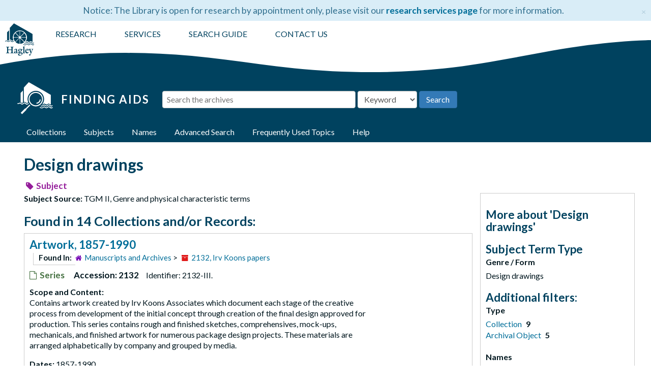

--- FILE ---
content_type: text/html;charset=utf-8
request_url: https://findingaids.hagley.org/subjects/1501
body_size: 10222
content:
<!DOCTYPE html>
<html lang="en">
<head>
	<meta charset="utf-8"/>
	<meta http-equiv="X-UA-Compatible" content="IE=edge"/>
	<meta name="viewport" content="width=device-width, initial-scale=1, shrink-to-fit=no">
	<link href="/assets/images/hagley_fav-9d882c8e234fd46b54cb40e6f09af4b1ece121239552529bcf34cc7c85fd5ba9.png" rel="shortcut icon" type="image/x-icon" />
	<title>Design drawings | Hagley Museum and Library Archives</title>
	<meta name="csrf-param" content="authenticity_token" />
<meta name="csrf-token" content="450iwiRDH8N71WHKMIBSbrv28ChpKTCMlvGcO1848e15e5o3oSD7PZBKF5lFEgcLVk7oYrsIQaAwOuMFjsq4wg==" />

		<meta name="referrer" content="origin-when-cross-origin" />

        <script>
	 var APP_PATH = '/';
	 var SHOW_IDENTIFIERS_IN_TREE = false;
	</script>

	<link rel="stylesheet" media="all" href="/assets/application-c5ef6c3837eb5dfa7dbdd56630bce29abae71206f816c2cb3e936573b66c3028.css" />
	<script src="/assets/application-c7ae5477652dd5389ebb182680fa49e21c1b31cb69887eacd132391910eb2819.js"></script>

	

			<!-- Begin plugin layout -->
			<!-- Global site tag (gtag.js) - Google Analytics -->
<script async src="https://www.googletagmanager.com/gtag/js?id=UA-1463680-8"></script>
<script>
  window.dataLayer = window.dataLayer || [];
  function gtag(){dataLayer.push(arguments);}
  gtag('js', new Date());

  gtag('config', 'UA-1463680-8');
</script>
<!-- Google Tag Manager -->
<script>(function(w,d,s,l,i){w[l]=w[l]||[];w[l].push({'gtm.start':
new Date().getTime(),event:'gtm.js'});var f=d.getElementsByTagName(s)[0],
j=d.createElement(s),dl=l!='dataLayer'?'&l='+l:'';j.async=true;j.src=
'https://www.googletagmanager.com/gtm.js?id='+i+dl;f.parentNode.insertBefore(j,f);
})(window,document,'script','dataLayer','GTM-PJDLLW4J');</script>
<!-- End Google Tag Manager -->
<link rel="stylesheet" media="screen" href="/assets/custom.css" />
<link href="https://fonts.googleapis.com/css?family=Lato:400,700&amp;display=swap" rel="stylesheet">
<script src="https://maxcdn.bootstrapcdn.com/bootstrap/3.3.7/js/bootstrap.min.js"></script>

			<!-- End plugin layout -->

<!-- HTML5 shim and Respond.js for IE8 support of HTML5 elements and media queries -->
<!-- WARNING: Respond.js doesn't work if you view the page via file:// -->
<!--[if lt IE 9]>
	<script src="https://oss.maxcdn.com/html5shiv/3.7.3/html5shiv.min.js"></script>
	<script src="https://oss.maxcdn.com/respond/1.4.2/respond.min.js"></script>
<![endif]-->
<script type="text/javascript">
$(window).load(function() {
	$(".loader").fadeOut("slow");
});
</script>
</head>

<body>
  <!-- Google Tag Manager (noscript) -->
<noscript><iframe src="https://www.googletagmanager.com/ns.html?id=GTM-PJDLLW4J"
height="0" width="0" style="display:none;visibility:hidden"></iframe></noscript>
<!-- End Google Tag Manager (noscript) -->
	<div class="skipnav">
  <a class="sr-only sr-only-focusable" href="#maincontent">Skip to main content</a>
</div>


	<div class="container-fluid no-pad">
		 <div class="row alert alert-info alert-dismissible announcement" id="library-alert"><div class="library-alert-inner"><span id="library-alert-text">Notice: The Library is open for research by appointment only, please visit our <a href="https://www.hagley.org/research/collections/researcher-services">research services page</a> for more information.
</span><button type="button" class="close" data-dismiss="alert" aria-label="Close"><span aria-hidden="true">&times;</span></button></div></div>

		<section  id="header">

  <div class="row">
  <div class="header-logo">
            <a title="Return to Hagley.org" href="https://www.hagley.org">
        <img src="/assets/images/hagley-logo-vertical-02435f.png"/>
          </a>
          </div>
    <div class="hagley-menu-wrapper col-sm-9">
      <ul id="hagley-menu">
          <li class="menu_first"><a href="https://www.hagley.org/research" target="_blank">RESEARCH</a></li>
          <li><a href="https://www.hagley.org/research/collections/researcher-services" target="_blank">SERVICES</a></li>
	  <!--<li>
          <a title="Return to Hagley.org" href="https://www.hagley.org">
        <img id="hmill" src="/assets/images/hagley_logo_horiz_white.png"/>
          </a>
  </li>-->
          <li><a href="https://www.hagley.org/research/search-hagley-collections" target="_blank">SEARCH GUIDE</a></li>
          <li class="menu_last"><a href="https://www.hagley.org/contact-us">CONTACT US</a></li>
      </ul>
    </div>
  </div>
  <div class="wave" style="overflow: hidden;"> <svg preserveAspectRatio="none" viewBox="0 0 1200 120" xmlns="http://www.w3.org/2000/svg" > <path d="M321.39 56.44c58-10.79 114.16-30.13 172-41.86 82.39-16.72 168.19-17.73 250.45-.39C823.78 31 906.67 72 985.66 92.83c70.05 18.48 146.53 26.09 214.34 3V0H0v27.35a600.21 600.21 0 00321.39 29.09z" /> </svg> </div>  
</section>

		<div class="search-wrapper">
	<div class="row search-inner">
      <div class="logo-wrapper">
          <a href="/" alt="Finding Aids Home">
              <img class="logo" src="/assets/images/new_fa5_white.png" alt="Finding Aids Archival Collections at Hagley Museum and Library">
              <h1>Finding Aids</h1>
            </a>
      </div>
<div class="search" role="search">
  <a name="search" id="search"></a>
  <form id="advanced_search" action="/search" accept-charset="UTF-8" method="get"><input name="utf8" type="hidden" value="&#x2713;" />
  <div class="row search_row" id="search_row_0">
    <div class="col-sm-1 bool form-group form-inline">
      <label for="op0">Operator</label>
      <select name="op[]" id="op0" disabled="disabled" class="form-control hidden"><option value="AND">And</option>
<option value="OR">Or</option>
<option value="OR">Or</option>
<option value="NOT">Not</option>
<option value="NOT">Not</option></select>
      <input type="hidden" name="op[]" id="op_" value="" />
    </div>
    <div class="search-sm form-group form-inline">
      <label class="sr-only repeats" for="q0">Search the archives</label>
      <input type="text" name="q[]" id="q0" placeholder="Search the archives" class="form-control repeats fill-column js-search-box" />
    </div>

    <div class="search-field-select form-inline form-group">
      <select name="field[]" id="field0" class="form-control repeats"><option value="">Keyword</option>
<option value="title">Title</option>
<option value="creators_text">Creator</option>
<option value="subjects_text">Subject</option>
<option value="notes">Notes</option>
<option value="identifier">Accession#</option></select>
    </div>

      <div class="norepeat form-group form-inline" id="submit_div">
      <input type="submit" name="commit" value="Search" class="btn btn-primary" id="submit_search" data-disable-with="Search" />
  </div>

  </div>

</form></div>
</div>
<script type="text/javascript" >initialize_search();</script>

		<section id="navigation">
 <div class="row alert alert-info alert-dismissible announcement" id="library-alert-mobile"><div class="library-alert-inner"><span id="library-alert-text">Notice: The Library is open for research by appointment only, please visit our <a href="https://www.hagley.org/research/collections/researcher-services">research services page</a> for more information.
</span></div></div>
   <nav class="navbar navbar-default" aria-label="top-level navigation">
    <div class="container-fluid navbar-header top-bar">
      <button type="button" class="navbar-toggle collapsed" data-toggle="collapse" data-target="#collapsemenu"
              aria-expanded="false">
        <span class="sr-only">Toggle Navigation</span>
        <span class="icon-bar"></span>
        <span class="icon-bar"></span>
        <span class="icon-bar"></span>
      </button>
      <div class="collapse navbar-collapse" id="collapsemenu">
        <ul class="nav nav navbar-nav">
		<li><a href="/"><span class="glyphicon glyphicon-home" aria-hidden="true"></span><span class="sr-only">Home</span></a></li>
            <li><a href="/repositories/resources">Collections</a></li>
            <li><a href="/subjects">Subjects</a></li>
            <li><a href="/agents">Names</a></li>
            <li><a href="/search?reset=true" title="Advanced Search">Advanced Search</a>
            </li>
	  <li><a href="/static/html/frequent-topics">Frequently Used Topics</a></li>
	  <li><a href="/help">Help</a></li>
        </ul>
      </div>
    </div>
  </nav>
</section>

	</div>

	<section id="content" class="container-fluid">
		<a name="maincontent" id="maincontent"></a>
		
		<div id="main-content">
  <div class="row" id="info_row">
    <div class="information col-sm-7">
      

<h1>
    Design drawings
</h1>



<div class="badge-and-identifier">
  <div class="record-type-badge subject">
    <i class="fa fa-tag"></i>&#160;Subject 
  </div>

</div>

    </div>
    <div class="page_actions col-sm-5 right">
      <div title="Page Actions" class="text-right">
 <ul class="list-inline">
      <li class="large-badge  align-center">
              <a id="staff-link" href="#" class="btn btn-default hide" target="_blank">
        <i class="fa fa-pencil fa-3x"></i>
        <br/>
        Staff Only
    </a>

      </li>
 </ul>
</div>

    </div>
  </div>
  <div class="row">
    <div class="information col-sm-9">
      <div class="clear">
        <span class="inline-label clear">Subject Source: </span>TGM II, Genre and physical characteristic terms
      </div>
        <h2>Found in 14 Collections and/or Records:</h2>
  
       <div class="recordrow" style="clear:both" data-uri="/repositories/3/archival_objects/174702">
     

<h3>
    <a href="/repositories/3/archival_objects/174702" class="record-title tocSeries" id="ref236_2wz" data-id="III." data-title="Artwork, 1857-1990">
      Artwork, 1857-1990
    </a>
</h3>

      <div class="result_context">
	      <span class="found-in"><strong>Found in: </strong></span>
        <span  class="repo_name">
          <a href="/repositories/3">Manuscripts and Archives</a>
        </span>

            &gt;
            <span class="ancestor">
            <a href="/repositories/3/resources/963">2132, Irv Koons papers</a>
            </span>
      </div>


<div class="badge-and-identifier">
  <div class="record-type-badge archival_object">
    <i class="fa fa-file-o"></i>&#160;Series 
  </div>

    <div class="identifier">
      <span class="id-label">Accession:</span>&#160;<span class="component">2132</span><span class="id-label-acc">Identifier:</span>&#160;<span class="component_id">2132-III.</span>
    </div>
</div>

     <div class="recordsummary" style="clear:both">

          <div class="abstract single_note"><span class='inline-label'>Scope and Content: </span>
	     <p>Contains artwork created by Irv Koons Associates which document each stage of the creative process from development of the initial concept through creation of the final design approved for production. This series contains rough and finished sketches, comprehensives, mock-ups, mechanicals, and finished artwork for numerous package design projects. These materials are arranged alphabetically by company and grouped by media.</p>
          </div>

      <div class="dates">

          <strong><span class="translation_missing" title="translation missing: en.dates">Dates</span>: </strong>
        1857-1990
      </div>



   </div>

   </div>

       <div class="recordrow" style="clear:both" data-uri="/repositories/3/resources/1117">
     

<h3>
    <a href="/repositories/3/resources/1117" class="record-title">
      Clarita V. Stubenbord design portfolio
    </a>
</h3>

      <div class="result_context">
	      <span class="found-in"><strong>Found in: </strong></span>
        <span  class="repo_name">
          <a href="/repositories/3">Manuscripts and Archives</a>
        </span>

            &gt;
            <span class="resource_name">
              <a href="/repositories/3/resources/1117">Clarita V. Stubenbord design portfolio</a>
            </span>
      </div>


<div class="badge-and-identifier">
  <div class="record-type-badge resource">
    <i class="fa fa-archive"></i>&#160;Collection 
  </div>

    <div class="identifier">
      <span class="id-label">Accession:</span>&#160;<span class="component">2499</span>
    </div>
</div>

     <div class="recordsummary" style="clear:both">

          <div class="abstract single_note"><span class='inline-label'>Abstract: </span>
	     <p>Clarita Violet Stubenbord (1909-2010) was an artist and designer working in the 1930s through the 1960s in New York. Her design work was primarily packaging design for the cosmetics industry. This collection is Stubenbord's portfolio of design work for major cosmetics houses, primarily Dorothy Gray, but also Elizabeth Arden and Estee Lauder.</p>
          </div>

      <div class="dates">

          <strong><span class="translation_missing" title="translation missing: en.dates">Dates</span>: </strong>
        approximately 1960
      </div>



   </div>

   </div>

       <div class="recordrow" style="clear:both" data-uri="/repositories/2/resources/2233">
     

<h3>
    <a href="/repositories/2/resources/2233" class="record-title">
      Downer P. Dykes Maytag washing machine designs
    </a>
</h3>

      <div class="result_context">
	      <span class="found-in"><strong>Found in: </strong></span>
        <span  class="repo_name">
          <a href="/repositories/2">Audiovisual Collections</a>
        </span>

            &gt;
            <span class="resource_name">
              <a href="/repositories/2/resources/2233">Downer P. Dykes Maytag washing machine designs</a>
            </span>
      </div>


<div class="badge-and-identifier">
  <div class="record-type-badge resource">
    <i class="fa fa-archive"></i>&#160;Collection 
  </div>

    <div class="identifier">
      <span class="id-label">Accession:</span>&#160;<span class="component">2024-219</span>
    </div>
</div>

     <div class="recordsummary" style="clear:both">

          <div class="abstract single_note"><span class='inline-label'>Abstract: </span>
	     <p>The Maytag Corporation manufactures home appliances. It is most well known for its washing machines, but also produces dryers, dishwashers, cooktops, refrigerators, and ranges. Downer P. Dykes (1927-2014) was an industrial designer for the Maytag Corporation from 1953 until approximately 1960. He spent the majority of his career as a professor of industrial design at Kansas University from around 1960 to 1988, and was chairman and head of the industrial design department. This small collection of Maytag washing machine and dryer designs includes mechanical experimental drawings and pencil drawings by Dykes, primarily of various smaller parts of the machines, although some show the overall machine structure and design.</p>
          </div>

      <div class="dates">

          <strong><span class="translation_missing" title="translation missing: en.dates">Dates</span>: </strong>
        1953-1955
      </div>



   </div>

   </div>

       <div class="recordrow" style="clear:both" data-uri="/repositories/3/archival_objects/184780">
     

<h3>
    <a href="/repositories/3/archival_objects/184780" class="record-title tocSeries" id="ref454_d2q" data-id="II." data-title="Drawings, 1971-1996, bulk: 1980-1995">
      Drawings, 1971-1996, bulk: 1980-1995
    </a>
</h3>

      <div class="result_context">
	      <span class="found-in"><strong>Found in: </strong></span>
        <span  class="repo_name">
          <a href="/repositories/3">Manuscripts and Archives</a>
        </span>

            &gt;
            <span class="ancestor">
            <a href="/repositories/3/resources/983">2193, Marc Harrison papers</a>
            </span>
      </div>


<div class="badge-and-identifier">
  <div class="record-type-badge archival_object">
    <i class="fa fa-file-o"></i>&#160;Series 
  </div>

    <div class="identifier">
      <span class="id-label">Accession:</span>&#160;<span class="component">2193</span><span class="id-label-acc">Identifier:</span>&#160;<span class="component_id">2193-II.</span>
    </div>
</div>

     <div class="recordsummary" style="clear:both">

          <div class="abstract single_note"><span class='inline-label'>Scope and Content: </span>
	     <p>This series contains the design drawings for a large number of Marc Harrison's projects for companies such as Cuisinart, Connoisseurs, Sabatier/Cuisine de France, ILZRO, and Krups. These drawings document how Harrison developed his ideas to create consumer products, particularly the Cuisinart food processor.</p>
          </div>

      <div class="dates">

          <strong><span class="translation_missing" title="translation missing: en.dates">Dates</span>: </strong>
        1971-1996; Majority of material found within 1980-1995
      </div>



   </div>

   </div>

       <div class="recordrow" style="clear:both" data-uri="/repositories/3/resources/2123">
     

<h3>
    <a href="/repositories/3/resources/2123" class="record-title">
      John T. Houlihan papers
    </a>
</h3>

      <div class="result_context">
	      <span class="found-in"><strong>Found in: </strong></span>
        <span  class="repo_name">
          <a href="/repositories/3">Manuscripts and Archives</a>
        </span>

            &gt;
            <span class="resource_name">
              <a href="/repositories/3/resources/2123">John T. Houlihan papers</a>
            </span>
      </div>


<div class="badge-and-identifier">
  <div class="record-type-badge resource">
    <i class="fa fa-archive"></i>&#160;Collection 
  </div>

    <div class="identifier">
      <span class="id-label">Accession:</span>&#160;<span class="component">2766</span>
    </div>
</div>

     <div class="recordsummary" style="clear:both">

          <div class="abstract single_note"><span class='inline-label'>Abstract: </span>
	     <p>John T. Houlihan (1944-) is an industrial designer who worked for General Motors, SCM Corporation, General Electric, South Bend Toy, and Timex. His papers consist of sketches, drawings, and renderings from those companies, spanning nearly forty years.</p>
          </div>

      <div class="dates">

          <strong><span class="translation_missing" title="translation missing: en.dates">Dates</span>: </strong>
        1967-2017; undated
      </div>



   </div>

   </div>

       <div class="recordrow" style="clear:both" data-uri="/repositories/3/resources/2236">
     

<h3>
    <a href="/repositories/3/resources/2236" class="record-title">
      Marc Harrison collection of Thomas Lamb papers
    </a>
</h3>

      <div class="result_context">
	      <span class="found-in"><strong>Found in: </strong></span>
        <span  class="repo_name">
          <a href="/repositories/3">Manuscripts and Archives</a>
        </span>

            &gt;
            <span class="resource_name">
              <a href="/repositories/3/resources/2236">Marc Harrison collection of Thomas Lamb papers</a>
            </span>
      </div>


<div class="badge-and-identifier">
  <div class="record-type-badge resource">
    <i class="fa fa-archive"></i>&#160;Collection 
  </div>

    <div class="identifier">
      <span class="id-label">Accession:</span>&#160;<span class="component">2866</span>
    </div>
</div>

     <div class="recordsummary" style="clear:both">

          <div class="abstract single_note"><span class='inline-label'>Abstract: </span>
	     <p>Thomas Lamb (1896-1988) was an industrial designer most noted for his design of physiologically efficient handles. Marc Harrison (1936-1998) was an industrial designer and pioneer of Universal Design. Harrison taught at the Rhode Island School of Design (RISD), where he became instrumental in establishing the Division of Architecture and Design. In the early 1960s, while wandering through a restaurant supply company, Harrison came across a set of knives designed by Thomas Lamb. Harrison was so impressed by the knives' designs that he became determined to meet Lamb. Harrison arranged an introduction through a mutual friend. Harrison and Lamb became lifelong friends and colleagues. This collection consists of Marc Harrison's compilation of photographs, articles, drawings, and research by and about Thomas Lamb that document Lamb's industrial design career. Harrison kept these papers at the Industrial Design Department at RISD and potentially used them in his teaching.</p>
          </div>

      <div class="dates">

          <strong><span class="translation_missing" title="translation missing: en.dates">Dates</span>: </strong>
        1922-1988; Majority of material found within 1954-1970
      </div>



   </div>

   </div>

       <div class="recordrow" style="clear:both" data-uri="/repositories/2/resources/464">
     

<h3>
    <a href="/repositories/2/resources/464" class="record-title">
      Original commercial art collection
    </a>
</h3>

      <div class="result_context">
	      <span class="found-in"><strong>Found in: </strong></span>
        <span  class="repo_name">
          <a href="/repositories/2">Audiovisual Collections</a>
        </span>

            &gt;
            <span class="resource_name">
              <a href="/repositories/2/resources/464">Original commercial art collection</a>
            </span>
      </div>


<div class="badge-and-identifier">
  <div class="record-type-badge resource">
    <i class="fa fa-archive"></i>&#160;Collection 
  </div>

    <div class="identifier">
      <span class="id-label">Accession:</span>&#160;<span class="component">2000-221</span>
    </div>
</div>

     <div class="recordsummary" style="clear:both">

          <div class="abstract single_note"><span class='inline-label'>Abstract: </span>
	     <p>Commercial art, or advertising art, is art created for an enterprise to communicate reasons to buy goods and services, to create a recognizable logo, or to detail the correct performance of a task. The collection consists of original drawings, sketches, and paintings for unidentified cosmetic, powder, and perfume packaging.</p>
          </div>

      <div class="dates">

          <strong><span class="translation_missing" title="translation missing: en.dates">Dates</span>: </strong>
        circa 1920-1940
      </div>



   </div>

   </div>

       <div class="recordrow" style="clear:both" data-uri="/repositories/3/resources/1433">
     

<h3>
    <a href="/repositories/3/resources/1433" class="record-title">
      Raymond Loewy Associates Pennsylvania Railroad renderings
    </a>
</h3>

      <div class="result_context">
	      <span class="found-in"><strong>Found in: </strong></span>
        <span  class="repo_name">
          <a href="/repositories/3">Manuscripts and Archives</a>
        </span>

            &gt;
            <span class="resource_name">
              <a href="/repositories/3/resources/1433">Raymond Loewy Associates Pennsylvania Railroad renderings</a>
            </span>
      </div>


<div class="badge-and-identifier">
  <div class="record-type-badge resource">
    <i class="fa fa-archive"></i>&#160;Collection 
  </div>

    <div class="identifier">
      <span class="id-label">Accession:</span>&#160;<span class="component">2349</span>
    </div>
</div>

     <div class="recordsummary" style="clear:both">

          <div class="abstract single_note"><span class='inline-label'>Abstract: </span>
	     <p>Raymond Loewy (1893–1986) was one of the most well known industrial designers during the middle decades of the twentieth century. In 1934, he signed a contract with the Pennsylvania Railroad that launched a two-decade relationship with the "Standard Railroad of the World." Loewy's work for the Pennsy did much to establish his reputation as the leading figure in the century's most noteworthy American design style: streamlining. This collection consists of twelve presentation renderings executed in tempera on illustration board. The mats bear Loewy's signature, although the work was actually executed by others. The renderings generally conform, with slight variations, to photographs that show the work as actually built.</p>
          </div>

      <div class="dates">

          <strong><span class="translation_missing" title="translation missing: en.dates">Dates</span>: </strong>
        1936-1946
      </div>



   </div>

   </div>

       <div class="recordrow" style="clear:both" data-uri="/repositories/3/resources/1434">
     

<h3>
    <a href="/repositories/3/resources/1434" class="record-title">
      Raymond Loewy Greyhound Bus interior design rendering
    </a>
</h3>

      <div class="result_context">
	      <span class="found-in"><strong>Found in: </strong></span>
        <span  class="repo_name">
          <a href="/repositories/3">Manuscripts and Archives</a>
        </span>

            &gt;
            <span class="resource_name">
              <a href="/repositories/3/resources/1434">Raymond Loewy Greyhound Bus interior design rendering</a>
            </span>
      </div>


<div class="badge-and-identifier">
  <div class="record-type-badge resource">
    <i class="fa fa-archive"></i>&#160;Collection 
  </div>

    <div class="identifier">
      <span class="id-label">Accession:</span>&#160;<span class="component">2457</span>
    </div>
</div>

     <div class="recordsummary" style="clear:both">

          <div class="abstract single_note"><span class='inline-label'>Abstract: </span>
	     <p>Raymond Loewy (1893–1986) was one of the most well known industrial designers during the middle decades of the twentieth century. Transportation, particularly automobiles, was always one of Loewy's passions. This is an interior design rendering for a Greyhound bus. The drawing was produced by an unidentified artist in Raymond Loewy's office, not by Loewy himself.</p>
          </div>

      <div class="dates">

          <strong><span class="translation_missing" title="translation missing: en.dates">Dates</span>: </strong>
        circa 1939
      </div>



   </div>

   </div>

       <div class="recordrow" style="clear:both" data-uri="/repositories/3/archival_objects/238754">
     

<h3>
    <a href="/repositories/3/archival_objects/238754" class="record-title tocSeries" id="ref3_omr" data-id="III." data-title="Sketches and samples, 1931-1975">
      Sketches and samples, 1931-1975
    </a>
</h3>

      <div class="result_context">
	      <span class="found-in"><strong>Found in: </strong></span>
        <span  class="repo_name">
          <a href="/repositories/3">Manuscripts and Archives</a>
        </span>

            &gt;
            <span class="ancestor">
            <a href="/repositories/3/resources/1089">2460, Geist &amp; Geist, Inc., records</a>
            </span>
      </div>


<div class="badge-and-identifier">
  <div class="record-type-badge archival_object">
    <i class="fa fa-file-o"></i>&#160;Series 
  </div>

    <div class="identifier">
      <span class="id-label">Accession:</span>&#160;<span class="component">2460</span><span class="id-label-acc">Identifier:</span>&#160;<span class="component_id">2460-III.</span>
    </div>
</div>

     <div class="recordsummary" style="clear:both">

          <div class="abstract single_note"><span class='inline-label'>Scope and Contents: </span>
	     <p>Series 3, Sketches and Samples, consists of various sketch and sample books as well as Geist &amp; Geist’s swatch books.</p>
          </div>

      <div class="dates">

          <strong><span class="translation_missing" title="translation missing: en.dates">Dates</span>: </strong>
        1931-1975
      </div>



   </div>

   </div>

       <div class="recordrow" style="clear:both" data-uri="/repositories/3/archival_objects/324483">
     

<h3>
    <a href="/repositories/3/archival_objects/324483" class="record-title tocSeries" id="ref637" data-id="II." data-title="Small appliance and housewares research materials, 1870-2016, bulk: 1900-2016">
      Small appliance and housewares research materials, 1870-2016, bulk: 1900-2016
    </a>
</h3>

      <div class="result_context">
	      <span class="found-in"><strong>Found in: </strong></span>
        <span  class="repo_name">
          <a href="/repositories/3">Manuscripts and Archives</a>
        </span>

            &gt;
            <span class="ancestor">
            <a href="/repositories/3/resources/1252">2268, Marshall B. Johnson research collection of industrial design and housewares</a>
            </span>
      </div>


<div class="badge-and-identifier">
  <div class="record-type-badge archival_object">
    <i class="fa fa-file-o"></i>&#160;Series 
  </div>

    <div class="identifier">
      <span class="id-label">Accession:</span>&#160;<span class="component">2268</span><span class="id-label-acc">Identifier:</span>&#160;<span class="component_id">2268-II.</span>
    </div>
</div>

     <div class="recordsummary" style="clear:both">

          <div class="abstract single_note"><span class='inline-label'>Scope and Content: </span>
	     <p>This series consists of the historical materials relating to the various company histories that Marshall compiled throughout his career. Subseries A contains histories, ephemera, and photographs relating to the various companies. This group includes materials on all of the small, forgotten companies that were merged with or absorbed by the larger companies whose names survived through the years.<br /><br /> Subseries B, C, and D contain published sources of information on the various appliances and subjects of interest to Johnson. Subseries E are files on museum exhibitions and other museums Johnson visited and, in some cases, worked with. Subseries F contain the information Johnson compiled on various collectors and clubs for the appliances of interest. Subseries G are files and binders of photographs of the appliances and other items that Johnson had collected while researching particular products.<br /><br /> Subseries H are 65 ink on drafting linen production drawings (18"X24") for Wear-Ever's regular line of aluminum cookware products. These include drawings for coffee pots and perculators, tea kettles, pitchers, ricers, and several kinds of pans.<br /><br /> Subseries I are 203 ink on drafting linen production drawings for Wear-Ever's Kensington Ware line of aluminum giftware. While many of them were designed by Lurelle Guild, the drawings only note who drew them.<br /><br /> Subseries J are the actual small electric and hand-operated appliances, tools, and razors that Johnson collected to study while designing his products.</p>
          </div>

      <div class="dates">

          <strong><span class="translation_missing" title="translation missing: en.dates">Dates</span>: </strong>
        1870-2016; Majority of material found within 1900-2016
      </div>



   </div>

   </div>

       <div class="recordrow" style="clear:both" data-uri="/repositories/3/archival_objects/207328">
     

<h3>
    <a href="/repositories/3/archival_objects/207328" class="record-title tocSeries" id="ref3_tqh" data-id="I." data-title="Technical Records">
      Technical Records
    </a>
</h3>

      <div class="result_context">
	      <span class="found-in"><strong>Found in: </strong></span>
        <span  class="repo_name">
          <a href="/repositories/3">Manuscripts and Archives</a>
        </span>

            &gt;
            <span class="ancestor">
            <a href="/repositories/3/resources/1020">2333, Allen D. Cardwell Manufacturing Corporation records</a>
            </span>
      </div>


<div class="badge-and-identifier">
  <div class="record-type-badge archival_object">
    <i class="fa fa-file-o"></i>&#160;Series 
  </div>

    <div class="identifier">
      <span class="id-label">Accession:</span>&#160;<span class="component">2333</span><span class="id-label-acc">Identifier:</span>&#160;<span class="component_id">2333-I.</span>
    </div>
</div>

     <div class="recordsummary" style="clear:both">

          <div class="abstract single_note"><span class='inline-label'>Scope and Content: </span>
	     <p>Contains technical drawings and information, including patents, design drawings, diagrams, instruction sheets, parts lists, and memoranda from the technical divisions of the company.</p>
          </div>

      <div class="dates">

          <strong><span class="translation_missing" title="translation missing: en.dates">Dates</span>: </strong>
        1897-1960; Majority of material found within 1920-1960
      </div>



   </div>

   </div>

       <div class="recordrow" style="clear:both" data-uri="/repositories/3/resources/1186">
     

<h3>
    <a href="/repositories/3/resources/1186" class="record-title">
      The Hoyt Group package design records
    </a>
</h3>

      <div class="result_context">
	      <span class="found-in"><strong>Found in: </strong></span>
        <span  class="repo_name">
          <a href="/repositories/3">Manuscripts and Archives</a>
        </span>

            &gt;
            <span class="resource_name">
              <a href="/repositories/3/resources/1186">The Hoyt Group package design records</a>
            </span>
      </div>


<div class="badge-and-identifier">
  <div class="record-type-badge resource">
    <i class="fa fa-archive"></i>&#160;Collection 
  </div>

    <div class="identifier">
      <span class="id-label">Accession:</span>&#160;<span class="component">2673</span>
    </div>
</div>

     <div class="recordsummary" style="clear:both">

          <div class="abstract single_note"><span class='inline-label'>Abstract: </span>
	     <p>The Hoyt Group, Inc. was an industrial design and marketing consultancy firm established by Earl E. Hoyt, Jr. (1936-2024). Hoyt was introduced to design at an early age. His mother was a talented textile designer who worked at her drawing board at home for additional income. At a very young age, Hoyt wrote to General Motors to explain his interest in designing cars. He received a return letter and was introduced to the term "Industrial Designer." After graduating from Pratt Institute, he began his career in Donald Deskey's New York office. Hoyt's career is well documented in this small collection. The collection is divided into four series: Series I. Clients and Projects; Series II. Sketches; Series III.  Design Models; Series IV. Products/Packaging.</p>
          </div>

      <div class="dates">

          <strong><span class="translation_missing" title="translation missing: en.dates">Dates</span>: </strong>
        1985-1997; undated
      </div>



   </div>

   </div>

       <div class="recordrow" style="clear:both" data-uri="/repositories/3/resources/978">
     

<h3>
    <a href="/repositories/3/resources/978" class="record-title">
      Thomas Lamb papers
    </a>
</h3>

      <div class="result_context">
	      <span class="found-in"><strong>Found in: </strong></span>
        <span  class="repo_name">
          <a href="/repositories/3">Manuscripts and Archives</a>
        </span>

            &gt;
            <span class="resource_name">
              <a href="/repositories/3/resources/978">Thomas Lamb papers</a>
            </span>
      </div>


<div class="badge-and-identifier">
  <div class="record-type-badge resource">
    <i class="fa fa-archive"></i>&#160;Collection 
  </div>

    <div class="identifier">
      <span class="id-label">Accession:</span>&#160;<span class="component">2181</span>
    </div>
</div>

     <div class="recordsummary" style="clear:both">

          <div class="abstract single_note"><span class='inline-label'>Abstract: </span>
	     <p>Thomas Lamb (1896-1988) was an industrial designer most noted for his design of physiologically efficient handles. His papers contain drawings, sketches, and artifacts pertaining to Lamb's career, which trace the development of his unique handle design, as well as his pursuits in the fields of textiles, cartoons, and writing, particularly for children.</p>
          </div>

      <div class="dates">

          <strong><span class="translation_missing" title="translation missing: en.dates">Dates</span>: </strong>
        1916-1988
      </div>



   </div>

   </div>

  

    </div>
    <div id="sidebar" class="col-sm-3 sidebar sidebar-container">
      <h3>More about 'Design drawings'</h3>
      <div class="acc_holder clear" >
        <div class="panel-group" id="res_accordion">
            <div id="subject_terms">
	<h3><span class="translation_missing" title="translation missing: en.subject_term_type">Subject Term Type</span></h3>
	<dl>
    <dt>Genre / Form</dt>
    <dd>Design drawings</dd>
</dl></div>

        </div>
      </div>
      <script type="text/javascript" >
        initialize_accordion(".note_panel", "Expand All" , "Collapse All", true);
      </script>
        
<div class="filters">
</div>

<h3>Additional filters: </h3>
<dl id="facets">



    <dt>Type</dt>
      <dd>
        <a href="/subjects/1501?&amp;filter_fields[]=primary_type&amp;filter_values[]=resource"
           rel="nofollow"
           title="Filter By 'Collection'">
          Collection
        </a>
        <span class="recordnumber">9</span>
      </dd>
      <dd>
        <a href="/subjects/1501?&amp;filter_fields[]=primary_type&amp;filter_values[]=archival_object"
           rel="nofollow"
           title="Filter By 'Archival Object'">
          Archival Object
        </a>
        <span class="recordnumber">5</span>
      </dd>
    <span class="type-spacer">&nbsp;</span>

    <dt>Names</dt>
      <dd>
        <a href="/subjects/1501?&amp;filter_fields[]=published_agents&amp;filter_values[]=Lamb%2C+Thomas%2C+1896-1988"
           rel="nofollow"
           title="Filter By 'Lamb, Thomas, 1896-1988'">
          Lamb, Thomas, 1896-1988
        </a>
        <span class="recordnumber">2</span>
      </dd>
      <dd>
        <a href="/subjects/1501?&amp;filter_fields[]=published_agents&amp;filter_values[]=Loewy%2C+Raymond%2C+1893-1986"
           rel="nofollow"
           title="Filter By 'Loewy, Raymond, 1893-1986'">
          Loewy, Raymond, 1893-1986
        </a>
        <span class="recordnumber">2</span>
      </dd>
      <dd>
        <a href="/subjects/1501?&amp;filter_fields[]=published_agents&amp;filter_values[]=Cutco+Corporation"
           rel="nofollow"
           title="Filter By 'Cutco Corporation'">
          Cutco Corporation
        </a>
        <span class="recordnumber">1</span>
      </dd>
      <dd>
        <a href="/subjects/1501?&amp;filter_fields[]=published_agents&amp;filter_values[]=Dykes%2C+Downer+P.%2C+1927-2014"
           rel="nofollow"
           title="Filter By 'Dykes, Downer P., 1927-2014'">
          Dykes, Downer P., 1927-2014
        </a>
        <span class="recordnumber">1</span>
      </dd>
      <dd>
        <a href="/subjects/1501?&amp;filter_fields[]=published_agents&amp;filter_values[]=Greyhound+Corporation"
           rel="nofollow"
           title="Filter By 'Greyhound Corporation'">
          Greyhound Corporation
        </a>
        <span class="recordnumber">1</span>
      </dd>
        <div class="more-facets">
          <span class="more btn">&or; more</span>
          <div class="below-the-fold">
      <dd>
        <a href="/subjects/1501?&amp;filter_fields[]=published_agents&amp;filter_values[]=Hamilton+Beach%2C+Inc."
           rel="nofollow"
           title="Filter By 'Hamilton Beach, Inc.'">
          Hamilton Beach, Inc.
        </a>
        <span class="recordnumber">1</span>
      </dd>
      <dd>
        <a href="/subjects/1501?&amp;filter_fields[]=published_agents&amp;filter_values[]=Harrison%2C+Marc%2C+1936-1996"
           rel="nofollow"
           title="Filter By 'Harrison, Marc, 1936-1996'">
          Harrison, Marc, 1936-1996
        </a>
        <span class="recordnumber">1</span>
      </dd>
      <dd>
        <a href="/subjects/1501?&amp;filter_fields[]=published_agents&amp;filter_values[]=Houlihan%2C+John+T."
           rel="nofollow"
           title="Filter By 'Houlihan, John T.'">
          Houlihan, John T.
        </a>
        <span class="recordnumber">1</span>
      </dd>
      <dd>
        <a href="/subjects/1501?&amp;filter_fields[]=published_agents&amp;filter_values[]=Hoyt%2C+Earl+E.%2C+Jr.%2C+1936-2024"
           rel="nofollow"
           title="Filter By 'Hoyt, Earl E., Jr., 1936-2024'">
          Hoyt, Earl E., Jr., 1936-2024
        </a>
        <span class="recordnumber">1</span>
      </dd>
      <dd>
        <a href="/subjects/1501?&amp;filter_fields[]=published_agents&amp;filter_values[]=Maytag+Corporation"
           rel="nofollow"
           title="Filter By 'Maytag Corporation'">
          Maytag Corporation
        </a>
        <span class="recordnumber">1</span>
      </dd>
      <dd>
        <a href="/subjects/1501?&amp;filter_fields[]=published_agents&amp;filter_values[]=Pennsylvania+Railroad"
           rel="nofollow"
           title="Filter By 'Pennsylvania Railroad'">
          Pennsylvania Railroad
        </a>
        <span class="recordnumber">1</span>
      </dd>
      <dd>
        <a href="/subjects/1501?&amp;filter_fields[]=published_agents&amp;filter_values[]=Rhode+Island+School+of+Design"
           rel="nofollow"
           title="Filter By 'Rhode Island School of Design'">
          Rhode Island School of Design
        </a>
        <span class="recordnumber">1</span>
      </dd>
      <dd>
        <a href="/subjects/1501?&amp;filter_fields[]=published_agents&amp;filter_values[]=Stubenbord%2C+Clarita+V.%2C+1909-2010"
           rel="nofollow"
           title="Filter By 'Stubenbord, Clarita V., 1909-2010'">
          Stubenbord, Clarita V., 1909-2010
        </a>
        <span class="recordnumber">1</span>
      </dd>
      <dd>
        <a href="/subjects/1501?&amp;filter_fields[]=published_agents&amp;filter_values[]=The+Hoyt+Group%2C+Inc."
           rel="nofollow"
           title="Filter By 'The Hoyt Group, Inc.'">
          The Hoyt Group, Inc.
        </a>
        <span class="recordnumber">1</span>
      </dd>
      <dd>
        <a href="/subjects/1501?&amp;filter_fields[]=published_agents&amp;filter_values[]=Unknown"
           rel="nofollow"
           title="Filter By 'Unknown'">
          Unknown
        </a>
        <span class="recordnumber">1</span>
      </dd>
      <dd>
        <a href="/subjects/1501?&amp;filter_fields[]=published_agents&amp;filter_values[]=Wear-Ever+Aluminum%2C+Inc"
           rel="nofollow"
           title="Filter By 'Wear-Ever Aluminum, Inc'">
          Wear-Ever Aluminum, Inc
        </a>
        <span class="recordnumber">1</span>
      </dd>
+        <span class="less btn">&and; less</span>
      </div>
    <span class="type-spacer">&nbsp;</span>
</dl>



    </div>
  </div>
</div>

	</section>

	<script  type="text/javascript" >
		$(".upper-record-details .note-content").each(function(index, element){$(this).readmore(1850)});
	</script>

	<div class="container-fluid panel-footer">
	<div class="row">
		<div class="col-lg-2 col-lg-offset-3 col-md-4 col-md-offset-0 col-sm-5 col-sm-offset-2 col-xs-10 col-xs-offset-1 locations">
			<h3>Hagley Museum</h3>
			<p>200 Hagley Creek Road</p>
			<p>Wilmington, DE 19807</p>
			<br>
			<h3>Hagley Library</h3>
			<p>298 Buck Road</p>
			<p>Wilmington, DE 19807</p>
			<br>
			<h3>Contact</h3>
			<p>AskHagley@hagley.org</p>
			<div class="socialIcons">
				<a class="icons twitter" href="https://twitter.com/hagleyde" target="_blank" title="Twitter">Twitter</a> 
				<a class="icons facebook" href="https://www.facebook.com/HagleyMuseumandLibrary/" target="_blank" title="Facebook">Facebook</a> 
				<a class="icons youtube" href="https://www.youtube.com/user/HagleyMuseum" target="_blank" title="YouTube">YouTube</a> 
				<a class="icons instagram" href="https://instagram.com/hagleymuseum/" target="_blank" title="Instagram">Instagram</a>
				<a class="icons tumblr" href="https://hagleyvault.org/" target="_blank" title="Tumblr">Tumblr</a>
			</div>
		</div>

		<div class="col-lg-2 col-lg-offset-0 col-md-4 col-md-offset-0 col-sm-5 col-sm-offset-0 col-xs-10 col-xs-offset-1 quick-links">
			<ul>
				<li><a href="https://www.hagley.org/plan-your-visit">Plan Your Visit</a></li>
				<li><a href="https://www.hagley.org/research">Research</a></li>
				<li><a href="https://www.hagley.org/hagley-heritage-curators">Depositor Services</a></li>
				<li><a href="https://www.hagley.org/support-hagley/volunteer">Volunteer</a></li>
				<li><a href="https://www.signup82north.com/beventLive.aspx?EventID=NBI14265880">Donate</a></li>
				<li><a href="https://www.hagley.org/support-hagley/about-us/rentals">Rental Options</a></li>
				<li><a href="https://www.hagley.org/privacy">Privacy</a></li>
			</ul>

                        <div class="map_img">
                                <div class="smith">
					<a href="https://affiliations.si.edu/" title="Smithsonian affiliate" aria-label="Smithsonian affiliate">
						<img class="smith-logo" src="/assets/images/smith_logo.png">
					</a>
                                </div>
                        </div>
		</div>
		
		<div class="col-lg-2 col-lg-offset-0 col-md-4 col-md-offset-0 col-sm-8 col-sm-offset-2 col-xs-10 col-xs-offset-1 news-logos">
			<h3>Library Newsletter</h3>
			<p>Stay informed! The collections and research newsletter brings you the latest on our acquisitions, library events, and programs.</p> 
			
			<div class="footer-link"><a href="http://eepurl.com/c7WHDX" target="_blank"> Click here to subscribe</a></div>
					
		</div>
	</div>
  <div class="row">
     <div class="col-md-12">
       <p class="footer-items"><a href="https://archivesspace.hagley.org">Staff Interface</a>
         | Visit <a href='http://archivesspace.org'>ArchivesSpace.org</a>
         | v3.5.0
     </div>
  </div>
</div>


			<script>
				FRONTEND_URL = "https://archivesspace.hagley.org";
				RECORD_URI = "/subjects/1501";
				STAFF_LINK_MODE = "edit";
			</script>

</body>
</html>
